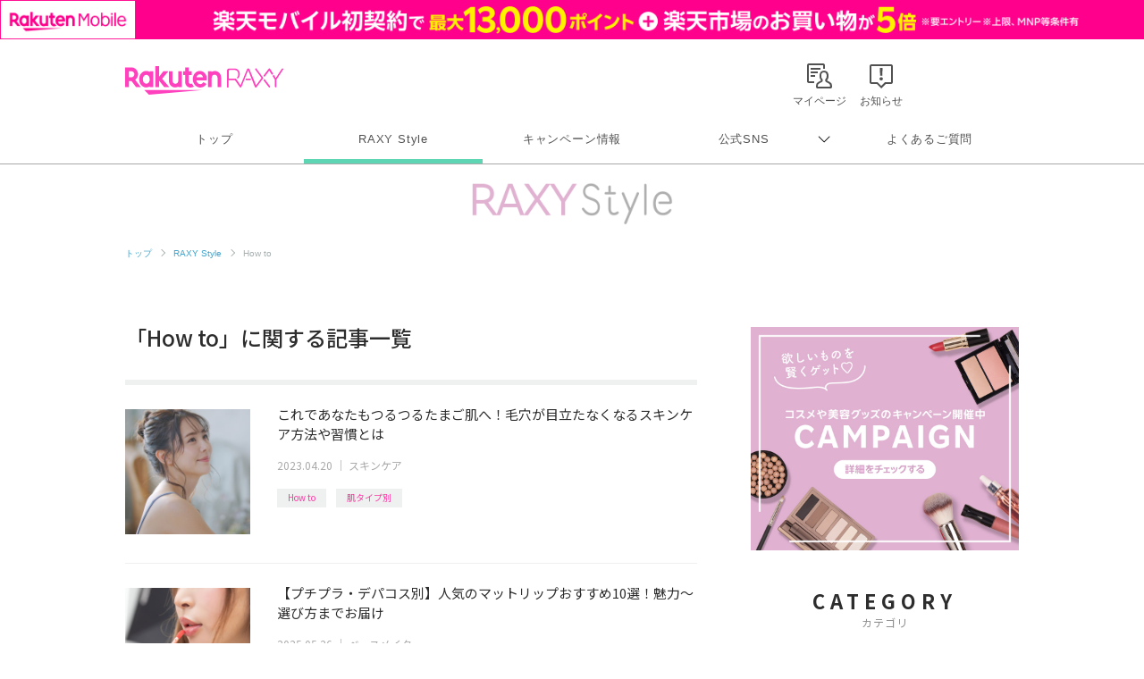

--- FILE ---
content_type: text/html; charset=UTF-8
request_url: https://raxy.rakuten.co.jp/beautytopics/tag/21-22/71.html
body_size: 11218
content:
<!doctype html>
<html lang="ja" xmlns="http://www.w3.org/1999/xhtml">
<head>
<meta charset="UTF-8">
<meta http-equiv="X-UA-Compatible" content="IE=edge">
<meta name="viewport" content="width=device-width,initial-scale=1.0,minimum-scale=1.0,maximum-scale=1,user-scalable=no">
<meta name="format-detection" content="telephone=no,address=no,email=no">
<!-- meta start -->
<title>「How to」に関する記事一覧 71ページ目  | RAXY(ラクシー)</title>
<meta property="og:title" content="「How to」に関する記事一覧 71ページ目  | RAXY(ラクシー)" />
	<meta name="description" content="「How to」に関する記事一覧です。コスメ定期購入サービス楽天RAXY（ラクシー）では流行りのコスメ・美容情報から基本のメイクまでわかりやすく解説。いつもより少し輝けるキレイのヒントをお届けします。 71ページ目 " />
<meta property="og:description" content="「How to」に関する記事一覧です。コスメ定期購入サービス楽天RAXY（ラクシー）では流行りのコスメ・美容情報から基本のメイクまでわかりやすく解説。いつもより少し輝けるキレイのヒントをお届けします。 71ページ目 " />
 
<meta name="keywords" content="楽天,RAXY,ラクシー,コスメ,美容,メイク,How to" />
<script>
  window.googletag = window.googletag || {cmd: []};
  googletag.cmd.push(function() {
     var slot = googletag.defineOutOfPageSlot(
          '/7727/RAXY/SP/Article/Interstitial',          
          googletag.enums.OutOfPageFormat.INTERSTITIAL);
     if (slot) slot.addService(googletag.pubads());
     googletag.enableServices();
     googletag.display(slot);
  });
</script>
<!-- Header Bidding -->
    <script type="text/javascript">
      window.pbjs = window.pbjs || {};
      window.pbjs.que = window.pbjs.que || [];
    </script>
    <script async src="https://flux-cdn.com/client/rakuten/raxy.min.js"></script>
    <script type="text/javascript">
      window.googletag = window.googletag || {};
      window.googletag.cmd = window.googletag.cmd || [];
    </script>
    <script async src="https://securepubads.g.doubleclick.net/tag/js/gpt.js"></script>
    <script type="text/javascript">
      window.fluxtag = {
        failSafeTimeout: 3000,
        isFn: function (object) {
          var _t = 'Function';
          var toString = Object.prototype.toString;
          return toString.call(object) === '[object ' + _t + ']';
        },
        renderAds: function (lines, failSafeTimeout) {
          googletag.cmd.push(function () {
            var failSafeTimeout = failSafeTimeout || window.fluxtag.failSafeTimeout;
            var bidRequestTimeout = (failSafeTimeout - 500) > 0 ? failSafeTimeout - 500 : failSafeTimeout;
            var refreshLines = [];
            var params = (function () {
              // GAMを呼び出したかを確認にするフラグ
              var readyBids = {
                google: false,
                prebid: false,
              };
              var definedSlots = [];
              var adsInfo = {
                gpt: {
                  slots: [],
                  displayDivIds: [],
                },
                pb: {
                  divIds: []
                }
              };
  
              googletag.pubads().getSlots().forEach(function (slot) {
                // 既にdefineSlotされていた場合
                definedSlots[slot.getSlotElementId()] = slot;
              });
  
              lines.forEach(function (line) {
                var divId = line.divId;
  
                adsInfo.pb.divIds.push(divId);
  
                refreshLines.push({
                  code: line.gpt.unitPath,
                  id: divId
                });
  
                if (definedSlots[divId]) {
                  adsInfo.gpt.slots.push(definedSlots[divId]);
                } else {
                  var slot = googletag.defineSlot(line.gpt.unitPath, line.gpt.sizes, divId)
                    .addService(googletag.pubads());
  
                  if (line.gpt.sizeMapping && line.gpt.sizeMapping.length > 0) {
                    var sizeMapping = googletag.sizeMapping();
                    line.gpt.sizeMapping.forEach(function (size) {
                      sizeMapping.addSize(size[0], size[1]);
                    });
                    slot.defineSizeMapping(sizeMapping.build());
                  }
                  if (line.gpt.keyValues && line.gpt.keyValues.length > 0) {
                    line.gpt.keyValues.forEach(function (param) {
                      slot.setTargeting(param.key, param.value);
                    });
                  }
                  adsInfo.gpt.slots.push(slot);
                  adsInfo.gpt.displayDivIds.push(divId);
                }
              });
              // Prebid、APSでオークション後に起動する関数 (GAMコール、広告Display)
              var adServerSend = function () {
                if (!readyBids.prebid) {
                  return;
                }
                if (!readyBids.google) {
                  readyBids.google = true;
                  adsInfo.gpt.displayDivIds.forEach(function (divId) {
                    googletag.display(divId);
                  });
                  if (!!(pbjs.setTargetingForGPTAsync) && fluxtag.isFn(pbjs.setTargetingForGPTAsync)) {
                    pbjs.que.push(function () {
                      pbjs.setTargetingForGPTAsync(adsInfo.pb.divIds);
                    });
                  }
                  googletag.pubads().refresh(adsInfo.gpt.slots);
                }
              };
              // Prebidオークション後に起動する関数
              var pbCallback = function () {
                readyBids.prebid = true;
                adServerSend();
              };
              // もしtimeout以内にPrebidが動作できなかった場合、最終的にGAMをコール
              setTimeout(function () {
                readyBids.prebid = true;
                adServerSend();
              }, failSafeTimeout);
  
              return {
                prebid: {
                  callback: pbCallback,
                }
              };
            })();
  
            if (!!(window.pbFlux) && window.pbFlux.refresh && fluxtag.isFn(window.pbFlux.refresh)) {
              // Prebid呼び出し
              pbjs.que.push(function () {
                window.pbFlux.refresh({
                  lines: refreshLines,
                  callback: params.prebid.callback,
                  timeout: bidRequestTimeout
                });
              });
            } else {
              params.prebid.callback();
            }
          });
        }
      };
    </script>
  
    <script type="text/javascript">
      googletag.cmd.push(function () {
        googletag.pubads().enableSingleRequest();
        googletag.pubads().disableInitialLoad();
        googletag.enableServices();
      });
    </script>
<!-- Header Bidding -->

<!-- Begin Mieruca Embed Code -->
<script type="text/javascript" id="mierucajs">
window.__fid = window.__fid || [];__fid.push([251133708]);
(function() {
function mieruca(){if(typeof window.__fjsld != "undefined") return; window.__fjsld = 1; var fjs = document.createElement('script'); fjs.type = 'text/javascript'; fjs.async = true; fjs.id = "fjssync"; var timestamp = new Date;fjs.src = ('https:' == document.location.protocol ? 'https' : 'http') + '://hm.mieru-ca.com/service/js/mieruca-hm.js?v='+ timestamp.getTime(); var x = document.getElementsByTagName('script')[0]; x.parentNode.insertBefore(fjs, x); };
setTimeout(mieruca, 500); document.readyState != "complete" ? (window.attachEvent ? window.attachEvent("onload", mieruca) : window.addEventListener("load", mieruca, false)) : mieruca();
})();
</script>
<!-- End Mieruca Embed Code -->

<meta property="og:type" content="website" />
<meta property="og:image" content="https://raxy.rakuten.co.jp/assets/image/guide/beautytopics/common/ogp.png" />
<!-- <img src="/assets/image/guide/beautytopics/common/ogp.png" />　-->
<meta property="og:site_name" content="RAXY(ラクシー)" />
<meta name="twitter:card" content="summary_large_image" />
<meta name="twitter:site" content="@RAXYBeautyBox" />
<meta name="twitter:image" content="https://raxy.rakuten.co.jp/assets/image/guide/beautytopics/common/ogp.png" />
<link rel="canonical" href="https://raxy.rakuten.co.jp/beautytopics/tag/21-22/71.html" />
<meta property="og:url" content="https://raxy.rakuten.co.jp/beautytopics/tag/21-22/71.html" />
<!-- meta end -->
<script type="text/javascript" src="//ajax.googleapis.com/ajax/libs/jquery/1.7.2/jquery.min.js"></script>
<script type="application/ld+json"> 
{
	"@context": "http://schema.org",
	"@type": "BreadcrumbList",
	"itemListElement": [
	{"@type": "ListItem",
	"position": 1,
	"item": {
		"@id": "https://raxy.rakuten.co.jp/",
		"name": "トップ"
		}
	},
	{"@type": "ListItem",
	"position": 2,
	"item": {
		"@id": "https://raxy.rakuten.co.jp/beautytopics/",
		"name": "RAXY Style"
		}
	}
	]
}
</script>
<link rel="prev" href="https://raxy.rakuten.co.jp/beautytopics/tag/21-22/70.html" />
<link rel="next" href="https://raxy.rakuten.co.jp/beautytopics/tag/21-22/72.html" />
<link rel="apple-touch-icon" sizes="180x180" href="https://raxy.rakuten.co.jp/parts/image/site-icons/apple-touch-icon.png">
<link rel="icon" sizes="16x16 32x32 64x64" href="https://raxy.rakuten.co.jp/parts/image/site-icons/rakuten-64.png">
<link rel="shortcut icon" href="https://raxy.rakuten.co.jp/parts/image/site-icons/rakuten.ico">
<link rel="manifest" href="https://raxy.rakuten.co.jp/parts/image/site-icons/manifest.json">
<link rel="stylesheet" href="https://raxy.rakuten.co.jp/assets/css/guide/beautytopics/app.css">
<link rel="stylesheet" href="https://raxy.rakuten.co.jp/assets/css/campaign/common/new_temp.css?v=201809200000">

<link rel="stylesheet" href="https://raxy.rakuten.co.jp/assets/css/guide/beautytopics/style.css">
<link href="https://fonts.googleapis.com/css?family=Noto+Sans+JP:300,400,500,700,900&display=swap&subset=japanese" rel="stylesheet">
<link rel="stylesheet" href="/beautytopics/common/css/beautytopics.css">
</head>
<body class="page-order rf-header--current03">
<!-- Header Logout : for Static Page(start) -->
<div id="inc-header-rs"></div>
<!-- Header Logout : for Static Page(end) -->

<hr class="raxy-hrl-grey-bold">
<nav class="raxy-breadcrumb rf-pc-only">
  <ol>
  <li><a href="/">トップ</a></li>

<li><a href="/beautytopics/">RAXY Style</a></li><li>How to</li>  </ol>
</nav>
<div id="beautytopics" class="page-list page-list-tag">
  <div class="beautytopicsContent text__BeautyTopics sp">
    <p class="beautytopics__mainImg__text">Beauty Topics</p>
  </div>

  <div class="beautytopicsContent dFlex">

    <main class="leftColumn">

      <article class="leftColumn__article">
      
		
	
	        <h2 class="section__title">
         「How to」に関する記事一覧        </h2>

        <div id="article_list">
	              <section class="articleThumb clearfix">
        
              <div class="articleThumb__boxLeft">
                <a class="boxLeft__link" href="/beautytopics/articles/2022/article634/?l-id=21-22_thumb_article634">
                  <img onerror="imgError(this);" src="/beautytopics/articles/2022/article634/thumb.jpg" alt="これであなたもつるつるたまご肌へ！毛穴が目立たなくなるスキンケア方法や習慣とは イメージ">
                                  </a>
              </div>
        
              <div class="articleThumb__boxRight">
                <a class="boxLeft__link" href="/beautytopics/articles/2022/article634/?l-id=21-22_txt_article634">
                  <h3 class="articleThumb__boxRight__title js-text-overflow">これであなたもつるつるたまご肌へ！毛穴が目立たなくなるスキンケア方法や習慣とは</h3>
                </a>
                <div class="articleThumb__boxRight__date"><time datetime="2023-04-20" itemprop="modified">2023.04.20</time> ｜ <a href="/beautytopics/skincare/?l-id=article_skincare">スキンケア</a></div>
              </div>
              
              <div class="post__title__tags ver-list">
                            	                  <a class="btn__tag" href="/beautytopics/tag/21-22/?l-id=article_21-22">How to</a>
              	                  <a class="btn__tag" href="/beautytopics/tag/21-76/?l-id=article_21-76">肌タイプ別</a>
              	                            </div>
        
          </section>
	              <section class="articleThumb clearfix">
        
              <div class="articleThumb__boxLeft">
                <a class="boxLeft__link" href="/beautytopics/articles/2022/article637/?l-id=21-22_thumb_article637">
                  <img onerror="imgError(this);" src="/beautytopics/articles/2022/article637/thumb.jpg" alt="【プチプラ・デパコス別】人気のマットリップおすすめ10選！魅力〜選び方までお届け イメージ">
                                  </a>
              </div>
        
              <div class="articleThumb__boxRight">
                <a class="boxLeft__link" href="/beautytopics/articles/2022/article637/?l-id=21-22_txt_article637">
                  <h3 class="articleThumb__boxRight__title js-text-overflow">【プチプラ・デパコス別】人気のマットリップおすすめ10選！魅力〜選び方までお届け</h3>
                </a>
                <div class="articleThumb__boxRight__date"><time datetime="2025-05-26" itemprop="modified">2025.05.26</time> ｜ <a href="/beautytopics/base-makeup/?l-id=article_base-makeup">ベースメイク</a></div>
              </div>
              
              <div class="post__title__tags ver-list">
                            	                  <a class="btn__tag" href="/beautytopics/tag/21-22/?l-id=article_21-22">How to</a>
              	                  <a class="btn__tag" href="/beautytopics/tag/21-25/?l-id=article_21-25">おすすめ</a>
              	                  <a class="btn__tag" href="/beautytopics/tag/21-65/?l-id=article_21-65">プチプラ</a>
              	                  <a class="btn__tag" href="/beautytopics/tag/21-54/?l-id=article_21-54">リップ</a>
              	                  <a class="btn__tag" href="/beautytopics/tag/21-66/?l-id=article_21-66">デパコス</a>
              	                            </div>
        
          </section>
	              <section class="articleThumb clearfix">
        
              <div class="articleThumb__boxLeft">
                <a class="boxLeft__link" href="/beautytopics/articles/2022/article633/?l-id=21-22_thumb_article633">
                  <img onerror="imgError(this);" src="/beautytopics/articles/2022/article633/thumb.jpg" alt="魅力的なぷるぷる唇になりたい！ちゅるんと潤うケア方法とおすすめアイテム イメージ">
                                  </a>
              </div>
        
              <div class="articleThumb__boxRight">
                <a class="boxLeft__link" href="/beautytopics/articles/2022/article633/?l-id=21-22_txt_article633">
                  <h3 class="articleThumb__boxRight__title js-text-overflow">魅力的なぷるぷる唇になりたい！ちゅるんと潤うケア方法とおすすめアイテム</h3>
                </a>
                <div class="articleThumb__boxRight__date"><time datetime="2023-02-09" itemprop="modified">2023.02.09</time> ｜ <a href="/beautytopics/base-makeup/?l-id=article_base-makeup">ベースメイク</a></div>
              </div>
              
              <div class="post__title__tags ver-list">
                            	                  <a class="btn__tag" href="/beautytopics/tag/21-22/?l-id=article_21-22">How to</a>
              	                  <a class="btn__tag" href="/beautytopics/tag/21-54/?l-id=article_21-54">リップ</a>
              	                            </div>
        
          </section>
	              <section class="articleThumb clearfix">
        
              <div class="articleThumb__boxLeft">
                <a class="boxLeft__link" href="/beautytopics/articles/2022/article638/?l-id=21-22_thumb_article638">
                  <img onerror="imgError(this);" src="/beautytopics/articles/2022/article638/thumb.jpg" alt="おすすめの人気単色アイシャドウ10選。種類や選び方、一色使いの魅力を大公開！ イメージ">
                                  </a>
              </div>
        
              <div class="articleThumb__boxRight">
                <a class="boxLeft__link" href="/beautytopics/articles/2022/article638/?l-id=21-22_txt_article638">
                  <h3 class="articleThumb__boxRight__title js-text-overflow">おすすめの人気単色アイシャドウ10選。種類や選び方、一色使いの魅力を大公開！</h3>
                </a>
                <div class="articleThumb__boxRight__date"><time datetime="2025-05-26" itemprop="modified">2025.05.26</time> ｜ <a href="/beautytopics/eye-makeup/?l-id=article_eye-makeup">アイメイク</a></div>
              </div>
              
              <div class="post__title__tags ver-list">
                            	                  <a class="btn__tag" href="/beautytopics/tag/21-22/?l-id=article_21-22">How to</a>
              	                  <a class="btn__tag" href="/beautytopics/tag/21-25/?l-id=article_21-25">おすすめ</a>
              	                  <a class="btn__tag" href="/beautytopics/tag/21-32/?l-id=article_21-32">アイシャドウ</a>
              	                  <a class="btn__tag" href="/beautytopics/tag/21-65/?l-id=article_21-65">プチプラ</a>
              	                  <a class="btn__tag" href="/beautytopics/tag/21-66/?l-id=article_21-66">デパコス</a>
              	                            </div>
        
          </section>
	              <section class="articleThumb clearfix">
        
              <div class="articleThumb__boxLeft">
                <a class="boxLeft__link" href="/beautytopics/articles/2022/article632/?l-id=21-22_thumb_article632">
                  <img onerror="imgError(this);" src="/beautytopics/articles/2022/article632/thumb.jpg" alt="キレイな「うなじ」の形って？自分で処理する方法とおすすめのケアアイテム イメージ">
                                  </a>
              </div>
        
              <div class="articleThumb__boxRight">
                <a class="boxLeft__link" href="/beautytopics/articles/2022/article632/?l-id=21-22_txt_article632">
                  <h3 class="articleThumb__boxRight__title js-text-overflow">キレイな「うなじ」の形って？自分で処理する方法とおすすめのケアアイテム</h3>
                </a>
                <div class="articleThumb__boxRight__date"><time datetime="2023-03-22" itemprop="modified">2023.03.22</time> ｜ <a href="/beautytopics/bodycare/?l-id=article_bodycare">ボディケア</a></div>
              </div>
              
              <div class="post__title__tags ver-list">
                            	                  <a class="btn__tag" href="/beautytopics/tag/21-22/?l-id=article_21-22">How to</a>
              	                            </div>
        
          </section>
	              <section class="articleThumb clearfix">
        
              <div class="articleThumb__boxLeft">
                <a class="boxLeft__link" href="/beautytopics/articles/2022/article631/?l-id=21-22_thumb_article631">
                  <img onerror="imgError(this);" src="/beautytopics/articles/2022/article631/thumb.jpg" alt="【セルフで簡単】アロママッサージの基本のやり方！行う際に気をつけたい注意点とは イメージ">
                                  </a>
              </div>
        
              <div class="articleThumb__boxRight">
                <a class="boxLeft__link" href="/beautytopics/articles/2022/article631/?l-id=21-22_txt_article631">
                  <h3 class="articleThumb__boxRight__title js-text-overflow">【セルフで簡単】アロママッサージの基本のやり方！行う際に気をつけたい注意点とは</h3>
                </a>
                <div class="articleThumb__boxRight__date"><time datetime="2023-03-22" itemprop="modified">2023.03.22</time> ｜ <a href="/beautytopics/bodycare/?l-id=article_bodycare">ボディケア</a></div>
              </div>
              
              <div class="post__title__tags ver-list">
                            	                  <a class="btn__tag" href="/beautytopics/tag/21-22/?l-id=article_21-22">How to</a>
              	                  <a class="btn__tag" href="/beautytopics/tag/21-70/?l-id=article_21-70">マッサージ</a>
              	                            </div>
        
          </section>
	              <section class="articleThumb clearfix">
        
              <div class="articleThumb__boxLeft">
                <a class="boxLeft__link" href="/beautytopics/articles/2022/article624/?l-id=21-22_thumb_article624">
                  <img onerror="imgError(this);" src="/beautytopics/articles/2022/article624/thumb.jpg" alt="爽やかな垢抜け印象に◎顔タイプ《フレッシュ》に似合うパーツ別メイク方法とは？ イメージ">
                                  </a>
              </div>
        
              <div class="articleThumb__boxRight">
                <a class="boxLeft__link" href="/beautytopics/articles/2022/article624/?l-id=21-22_txt_article624">
                  <h3 class="articleThumb__boxRight__title js-text-overflow">爽やかな垢抜け印象に◎顔タイプ《フレッシュ》に似合うパーツ別メイク方法とは？</h3>
                </a>
                <div class="articleThumb__boxRight__date"><time datetime="2023-03-15" itemprop="modified">2023.03.15</time> ｜ <a href="/beautytopics/eye-makeup/?l-id=article_eye-makeup">アイメイク</a></div>
              </div>
              
              <div class="post__title__tags ver-list">
                            	                  <a class="btn__tag" href="/beautytopics/tag/21-22/?l-id=article_21-22">How to</a>
              	                  <a class="btn__tag" href="/beautytopics/tag/21-21/?l-id=article_21-21">パーツ別</a>
              	                  <a class="btn__tag" href="/beautytopics/tag/21-101/?l-id=article_21-101">顔タイプ</a>
              	                            </div>
        
          </section>
	              <section class="articleThumb clearfix">
        
              <div class="articleThumb__boxLeft">
                <a class="boxLeft__link" href="/beautytopics/articles/2022/article623/?l-id=21-22_thumb_article623">
                  <img onerror="imgError(this);" src="/beautytopics/articles/2022/article623/thumb.jpg" alt="【ブルベ夏】に似合う色のチークは？透明感を引き立たせるおすすめ10選と選び方 イメージ">
                                  </a>
              </div>
        
              <div class="articleThumb__boxRight">
                <a class="boxLeft__link" href="/beautytopics/articles/2022/article623/?l-id=21-22_txt_article623">
                  <h3 class="articleThumb__boxRight__title js-text-overflow">【ブルベ夏】に似合う色のチークは？透明感を引き立たせるおすすめ10選と選び方</h3>
                </a>
                <div class="articleThumb__boxRight__date"><time datetime="2025-05-26" itemprop="modified">2025.05.26</time> ｜ <a href="/beautytopics/eye-makeup/?l-id=article_eye-makeup">アイメイク</a></div>
              </div>
              
              <div class="post__title__tags ver-list">
                            	                  <a class="btn__tag" href="/beautytopics/tag/21-22/?l-id=article_21-22">How to</a>
              	                  <a class="btn__tag" href="/beautytopics/tag/21-25/?l-id=article_21-25">おすすめ</a>
              	                  <a class="btn__tag" href="/beautytopics/tag/21-65/?l-id=article_21-65">プチプラ</a>
              	                  <a class="btn__tag" href="/beautytopics/tag/21-66/?l-id=article_21-66">デパコス</a>
              	                  <a class="btn__tag" href="/beautytopics/tag/21-12/?l-id=article_21-12">イエベブルベ</a>
              	                            </div>
        
          </section>
	              <section class="articleThumb clearfix">
        
              <div class="articleThumb__boxLeft">
                <a class="boxLeft__link" href="/beautytopics/articles/2022/article622/?l-id=21-22_thumb_article622">
                  <img onerror="imgError(this);" src="/beautytopics/articles/2022/article622/thumb.jpg" alt="【イエベ秋】に似合う話題の人気リップ10選！選び方のポイントも押さえておこう イメージ">
                                  </a>
              </div>
        
              <div class="articleThumb__boxRight">
                <a class="boxLeft__link" href="/beautytopics/articles/2022/article622/?l-id=21-22_txt_article622">
                  <h3 class="articleThumb__boxRight__title js-text-overflow">【イエベ秋】に似合う話題の人気リップ10選！選び方のポイントも押さえておこう</h3>
                </a>
                <div class="articleThumb__boxRight__date"><time datetime="2025-05-26" itemprop="modified">2025.05.26</time> ｜ <a href="/beautytopics/eye-makeup/?l-id=article_eye-makeup">アイメイク</a></div>
              </div>
              
              <div class="post__title__tags ver-list">
                            	                  <a class="btn__tag" href="/beautytopics/tag/21-22/?l-id=article_21-22">How to</a>
              	                  <a class="btn__tag" href="/beautytopics/tag/21-25/?l-id=article_21-25">おすすめ</a>
              	                  <a class="btn__tag" href="/beautytopics/tag/21-65/?l-id=article_21-65">プチプラ</a>
              	                  <a class="btn__tag" href="/beautytopics/tag/21-66/?l-id=article_21-66">デパコス</a>
              	                  <a class="btn__tag" href="/beautytopics/tag/21-12/?l-id=article_21-12">イエベブルベ</a>
              	                            </div>
        
          </section>
	              <section class="articleThumb clearfix">
        
              <div class="articleThumb__boxLeft">
                <a class="boxLeft__link" href="/beautytopics/articles/2022/article625/?l-id=21-22_thumb_article625">
                  <img onerror="imgError(this);" src="/beautytopics/articles/2022/article625/thumb.jpg" alt="アーモンドアイメイクで美人顔をGET！魅力やまぶたの形別にやり方をマスターしよう イメージ">
                                  </a>
              </div>
        
              <div class="articleThumb__boxRight">
                <a class="boxLeft__link" href="/beautytopics/articles/2022/article625/?l-id=21-22_txt_article625">
                  <h3 class="articleThumb__boxRight__title js-text-overflow">アーモンドアイメイクで美人顔をGET！魅力やまぶたの形別にやり方をマスターしよう</h3>
                </a>
                <div class="articleThumb__boxRight__date"><time datetime="2023-03-15" itemprop="modified">2023.03.15</time> ｜ <a href="/beautytopics/eye-makeup/?l-id=article_eye-makeup">アイメイク</a></div>
              </div>
              
              <div class="post__title__tags ver-list">
                            	                  <a class="btn__tag" href="/beautytopics/tag/21-22/?l-id=article_21-22">How to</a>
              	                            </div>
        
          </section>
	    

      </div>

	          <div id="paginate" class="paginate">
        <a class="paginate_back" href="/beautytopics/tag/21-22/70.html?l-id=pagenation_btn_back#article_list">&emsp;Back</a><a class="paginate_number" href="/beautytopics/tag/21-22/?l-id=pagenation_btn1#article_list">1</a><span class="paginate_dot">…</span><a class="paginate_number" rel="back" href="/beautytopics/tag/21-22/70.html?l-id=pagenation_btn70#article_list">70</a><strong class="paginate_current">71</strong><a class="paginate_number" rel="next" href="/beautytopics/tag/21-22/72.html?l-id=pagenation_btn72#article_list">72</a><span class="paginate_dot">…</span><a class="paginate_number" href="/beautytopics/tag/21-22/115.html?l-id=pagenation_btn115#article_list">115</a><a class="paginate_next" href="/beautytopics/tag/21-22/72.html?l-id=pagenation_btn_next#article_list">Next&emsp;</a>        </div>
	  
	
      </article>
      <!-- leftColumn__article -->

    </main>
    <!-- leftColumn -->

    <aside class="sideColumn">
		      <div class="addBanner pc">
        <a href="https://raxy.rakuten.co.jp/campaign/?l-id=article_side_bnr_cpidx_pc">
          <img src="/beautytopics/common/image/R_Column_Banner_900x750.jpg" alt="欲しいものを賢くゲット&#9825; コスメや美容グッズのキャンペーン開催中 CAMPAIGN 詳細をチェックする">
        </a>
      </div>
      <!--<div class="addBanner pc">
        <a href="https://raxy.rakuten.co.jp/?l-id=article_side_bnr_top_pc">
          <img src="https://raxy.rakuten.co.jp/assets/image/guide/beautytopics/common/RAXYStyle_BOXBanner_640x640.png" alt="お気に入りに出逢えるコスメのサブスク 月額2,480円 Rakuten RAXY">
        </a>
      </div>-->
      <!--<div class="addBanner pc" style="margin-top:20px;">
        <a href="https://raxy.rakuten.co.jp/guide/howto/?l-id=article_side_bnr_howto_pc">
          <img src="/beautytopics/common/image/Movie_Banner_PC_300x150_B.jpg" alt="MOVIES 人気コスメの紹介やメイクテクなどを動画でお届け">
        </a>
      </div>-->
      <!--<div class="addBanner pc" style="margin-top:20px;">
        <a href="https://beauty.rakuten.co.jp/beauty-lab/?scid=wi_bty_dbl_raxy_sideColumn_bnr" target="_blank" data-ratid="article_sideColumn_bnr_beauty-lab_pc" data-ratevent="click" data-ratparam="all">
          <img src="/beautytopics/common/image/bnr_beauty_314x314.png" alt="キレイになりたいあなたへ 美容医療の選択肢を Dr.Beauty's Lab（ドクタービューティーズラボ） by 楽天ビューティ 医師監修の美容医療メディア">
        </a>
      </div>-->      <!-- カテゴリ -->
      <div class="sideColumn__category">
        <h2 class="section__title">
          CATEGORY
          <span>カテゴリ</span>
        </h2>

        <ul class="category__list">
			          <li class="list__link">
	            <a href="/beautytopics/skincare/?l-id=article_side_list_skincare">
	              スキンケア	            </a>
	          </li>
			          <li class="list__link">
	            <a href="/beautytopics/base-makeup/?l-id=article_side_list_base-makeup">
	              ベースメイク	            </a>
	          </li>
			          <li class="list__link">
	            <a href="/beautytopics/eye-makeup/?l-id=article_side_list_eye-makeup">
	              アイメイク	            </a>
	          </li>
			          <li class="list__link">
	            <a href="/beautytopics/bodycare/?l-id=article_side_list_bodycare">
	              ボディケア	            </a>
	          </li>
			          <li class="list__link">
	            <a href="/beautytopics/haircare/?l-id=article_side_list_haircare">
	              ヘアケア	            </a>
	          </li>
			          <li class="list__link">
	            <a href="/beautytopics/nail/?l-id=article_side_list_nail">
	              ネイル	            </a>
	          </li>
			          <li class="list__link">
	            <a href="/beautytopics/column/?l-id=article_side_list_column">
	              コラム	            </a>
	          </li>
			          <li class="list__link">
	            <a href="/beautytopics/other/?l-id=article_side_list_other">
	              その他	            </a>
	          </li>
		        </ul>
      </div><!-- sideColumn__search -->
<div class="sideColumn__search">
<form class="search__form" action="/beautytopics/search_result" method="get">
	<input name="search_paths[]" type="hidden" value="/beautytopics/articles" />
  
<input class="form__input" type="search" name="query" placeholder="SEARCH" value="" >
<input class="form__submit" type="submit" name="submit" value="">
</form>
</div>
<!-- sideColumn__search -->      <!-- ライター -->
      <div class="sideColumn__writers-list">

        <h2 class="section__title">
          WRITERS
          <span>オフィシャルライター</span>
        </h2>


		            <section class="articleThumb writers_articleThumb clearfix">
            <div class="articleThumb__boxLeft">
              <a class="boxLeft__link" href="/beautytopics/writers/raxyedit/?l-id=article_side_thumb_raxyedit">
                <img onerror="imgError(this);" src="/beautytopics/writers/raxyedit.png" alt="RAXY Style 編集部 イメージ">
              </a>
            </div>
  
            <div class="articleThumb__boxRight">
              <a class="boxLeft__link" href="/beautytopics/writers/raxyedit/?l-id=article_side_txt_raxyedit">
                <p class="articleThumb__boxRight__title">RAXY Style 編集部</p>
                <p class="articleThumb__boxRight__text">RAXY Style編集部がセレクトした旬のコスメやメイクのHow to情報をお届けします。いつもより輝けるキレイのヒントをお届けしていきます★</p>
              </a>
            </div>
          </section>
		            <section class="articleThumb writers_articleThumb clearfix">
            <div class="articleThumb__boxLeft">
              <a class="boxLeft__link" href="/beautytopics/writers/shimmy/?l-id=article_side_thumb_shimmy">
                <img onerror="imgError(this);" src="/beautytopics/writers/shimmy.png" alt="shimmy イメージ">
              </a>
            </div>
  
            <div class="articleThumb__boxRight">
              <a class="boxLeft__link" href="/beautytopics/writers/shimmy/?l-id=article_side_txt_shimmy">
                <p class="articleThumb__boxRight__title">shimmy</p>
                <p class="articleThumb__boxRight__text">美容やコスメをこよなく愛する2児の母。好きなことを仕事にしたい！という思いから美容やコスメについて一から勉強し、コスメコンシェルジュの資格を取得。現在はその知識を活かすため美容ライターとして活動中。<br />
最近はブログでアラサーならではの肌悩みや美容についてマイペースに発信中。<br />
</p>
              </a>
            </div>
          </section>
		            <section class="articleThumb writers_articleThumb clearfix">
            <div class="articleThumb__boxLeft">
              <a class="boxLeft__link" href="/beautytopics/writers/miyashitasayaka/?l-id=article_side_thumb_miyashitasayaka">
                <img onerror="imgError(this);" src="/beautytopics/writers/miyashitasayaka.png" alt="みやしたさやか イメージ">
              </a>
            </div>
  
            <div class="articleThumb__boxRight">
              <a class="boxLeft__link" href="/beautytopics/writers/miyashitasayaka/?l-id=article_side_txt_miyashitasayaka">
                <p class="articleThumb__boxRight__title">みやしたさやか</p>
                <p class="articleThumb__boxRight__text">元化粧品販売員、HSP気質のフリーライター。販売員時代に培った知識と自身の実体験を活かし、美容・メンタルヘルス・ライフスタイル分野を中心に執筆活動中。</p>
              </a>
            </div>
          </section>
		  

        <div class="rank__more">
          <a href="/beautytopics/writers/?l-id=article_side_vm_writers_list"><span class="pc-i">&gt; </span>VIEW MORE</a>
        </div>
        

      </div>

		<div class="sideColumn__tag">
         <div class="Category__ttl">#人気のタグ</div>
        	<a class="btn__tag" href="/beautytopics/tag/21-22/?l-id=article_side_tagcloud_21-22">How to</a>
        	<a class="btn__tag" href="/beautytopics/tag/21-25/?l-id=article_side_tagcloud_21-25">おすすめ</a>
        	<a class="btn__tag" href="/beautytopics/tag/21-89/?l-id=article_side_tagcloud_21-89">RAXY Style 公式アンバサダー</a>
        	<a class="btn__tag" href="/beautytopics/tag/21-85/?l-id=article_side_tagcloud_21-85">編集部企画</a>
        	<a class="btn__tag" href="/beautytopics/tag/21-23/?l-id=article_side_tagcloud_21-23">基本編</a>
        	<a class="btn__tag" href="/beautytopics/tag/21-32/?l-id=article_side_tagcloud_21-32">アイシャドウ</a>
        	<a class="btn__tag" href="/beautytopics/tag/21-26/?l-id=article_side_tagcloud_21-26">韓国</a>
        	<a class="btn__tag" href="/beautytopics/tag/21-13/?l-id=article_side_tagcloud_21-13">トレンド</a>
        	<a class="btn__tag" href="/beautytopics/tag/21-54/?l-id=article_side_tagcloud_21-54">リップ</a>
        	<a class="btn__tag" href="/beautytopics/tag/21-11/?l-id=article_side_tagcloud_21-11">徹底レビュー</a>
        	<a class="btn__tag" href="/beautytopics/tag/21-65/?l-id=article_side_tagcloud_21-65">プチプラ</a>
        	<a class="btn__tag" href="/beautytopics/tag/21-96/?l-id=article_side_tagcloud_21-96">ヘアスタイル</a>
        	<a class="btn__tag" href="/beautytopics/tag/21-34/?l-id=article_side_tagcloud_21-34">化粧水</a>
        	<a class="btn__tag" href="/beautytopics/tag/21-66/?l-id=article_side_tagcloud_21-66">デパコス</a>
        	<a class="btn__tag" href="/beautytopics/tag/21-12/?l-id=article_side_tagcloud_21-12">イエベブルベ</a>
        	<a class="btn__tag" href="/beautytopics/tag/21-38/?l-id=article_side_tagcloud_21-38">ファンデ</a>
        	<a class="btn__tag" href="/beautytopics/tag/21-86/?l-id=article_side_tagcloud_21-86">ダイエット</a>
        	<a class="btn__tag" href="/beautytopics/tag/21-21/?l-id=article_side_tagcloud_21-21">パーツ別</a>
        	<a class="btn__tag" href="/beautytopics/tag/21-62/?l-id=article_side_tagcloud_21-62">美容液</a>
        	<a class="btn__tag" href="/beautytopics/tag/21-115/?l-id=article_side_tagcloud_21-115">ネイルデザイン</a>
      </div>
		<div class="sideColumn__newTopics sideColumn__rankig more-action">
         <p class="section__title">RANKING
          <span>記事ランキング</span>
         </p>
         <div class="more-action">
        	<section class="articleThumb">
              <div class="articleThumb__boxLeft">
                  <a class="boxLeft__link" href="/beautytopics/articles/2025/article1495/?l-id=article_side_thumb_article1495">
                  	<img onerror="imgError(this);" src="/beautytopics/articles/2025/article1495/thumb.jpg" alt="【アヌア美容液】全9種を比較！肌質・悩みに合わせた選び方から、期待できる効果・使用感まで徹底レビュー イメージ">
                  	<span class="icon__ranking__num">1</span>
              	</a>
              </div>
              <div class="articleThumb__boxRight">
                    <a class="boxLeft__link" href="/beautytopics/articles/2025/article1495/?l-id=article_side_txt_article01">
                      <p class="articleThumb__boxRight__title">【アヌア美容液】全9種を比較！肌質・悩みに合わせた選び方から、期待できる効果・使用感まで徹底レビュー</p>
                    </a>
              </div>
          </section>
        	<section class="articleThumb">
              <div class="articleThumb__boxLeft">
                  <a class="boxLeft__link" href="/beautytopics/articles/2025/article1496/?l-id=article_side_thumb_article1496">
                  	<img onerror="imgError(this);" src="/beautytopics/articles/2025/article1496/thumb.jpg" alt="【全色一覧つき】リニューアルしたロムアンド「ザ ジューシーラスティングティント」イエベ・ブルベ別にレビュー！ イメージ">
                  	<span class="icon__ranking__num">2</span>
              	</a>
              </div>
              <div class="articleThumb__boxRight">
                    <a class="boxLeft__link" href="/beautytopics/articles/2025/article1496/?l-id=article_side_txt_article01">
                      <p class="articleThumb__boxRight__title">【全色一覧つき】リニューアルしたロムアンド「ザ ジューシーラスティングティント」イエベ・ブルベ別にレビュー！</p>
                    </a>
              </div>
          </section>
        	<section class="articleThumb">
              <div class="articleThumb__boxLeft">
                  <a class="boxLeft__link" href="/beautytopics/articles/2023/article1060/?l-id=article_side_thumb_article1060">
                  	<img onerror="imgError(this);" src="/beautytopics/articles/2023/article1060/thumb.jpg" alt="セルフでできる「眉毛脱色」ガイド！簡単なやり方や便利なアイテム&amp;注意点もチェック イメージ">
                  	<span class="icon__ranking__num">3</span>
              	</a>
              </div>
              <div class="articleThumb__boxRight">
                    <a class="boxLeft__link" href="/beautytopics/articles/2023/article1060/?l-id=article_side_txt_article01">
                      <p class="articleThumb__boxRight__title">セルフでできる「眉毛脱色」ガイド！簡単なやり方や便利なアイテム&amp;注意点もチェック</p>
                    </a>
              </div>
          </section>
        	<section class="articleThumb">
              <div class="articleThumb__boxLeft">
                  <a class="boxLeft__link" href="/beautytopics/articles/2023/article985/?l-id=article_side_thumb_article985">
                  	<img onerror="imgError(this);" src="/beautytopics/articles/2023/article985/thumb.jpg" alt="《ジョンセンムルクッションファンデ》色の選び方は？各種類の違いやカラーを比較！ イメージ">
                  	<span class="icon__ranking__num">4</span>
              	</a>
              </div>
              <div class="articleThumb__boxRight">
                    <a class="boxLeft__link" href="/beautytopics/articles/2023/article985/?l-id=article_side_txt_article01">
                      <p class="articleThumb__boxRight__title">《ジョンセンムルクッションファンデ》色の選び方は？各種類の違いやカラーを比較！</p>
                    </a>
              </div>
          </section>
        	<section class="articleThumb">
              <div class="articleThumb__boxLeft">
                  <a class="boxLeft__link" href="/beautytopics/articles/2022/article769/?l-id=article_side_thumb_article769">
                  	<img onerror="imgError(this);" src="/beautytopics/articles/2022/article769/thumb.jpg" alt="「黄み肌」だけどブルベかも？肌色の特徴や見分け方、本当に似合う色を再確認！ イメージ">
                  	<span class="icon__ranking__num">5</span>
              	</a>
              </div>
              <div class="articleThumb__boxRight">
                    <a class="boxLeft__link" href="/beautytopics/articles/2022/article769/?l-id=article_side_txt_article01">
                      <p class="articleThumb__boxRight__title">「黄み肌」だけどブルベかも？肌色の特徴や見分け方、本当に似合う色を再確認！</p>
                    </a>
              </div>
          </section>
        	<section class="articleThumb">
              <div class="articleThumb__boxLeft">
                  <a class="boxLeft__link" href="/beautytopics/articles/2024/article1328/?l-id=article_side_thumb_article1328">
                  	<img onerror="imgError(this);" src="/beautytopics/articles/2024/article1328/thumb.jpg" alt="【イエベ・ブルベ別】韓国コスメWAKEMAKEのアイシャドウパレットを全色レビュー！最新色もご紹介 イメージ">
                  	<span class="icon__ranking__num">6</span>
              	</a>
              </div>
              <div class="articleThumb__boxRight">
                    <a class="boxLeft__link" href="/beautytopics/articles/2024/article1328/?l-id=article_side_txt_article01">
                      <p class="articleThumb__boxRight__title">【イエベ・ブルベ別】韓国コスメWAKEMAKEのアイシャドウパレットを全色レビュー！最新色もご紹介</p>
                    </a>
              </div>
          </section>
        	<section class="articleThumb">
              <div class="articleThumb__boxLeft">
                  <a class="boxLeft__link" href="/beautytopics/articles/2022/article749/?l-id=article_side_thumb_article749">
                  	<img onerror="imgError(this);" src="/beautytopics/articles/2022/article749/thumb.jpg" alt="初心者でも安心！フォームローラーの簡単な使い方と部分ごとにほぐすコツとは？ イメージ">
                  	<span class="icon__ranking__num">7</span>
              	</a>
              </div>
              <div class="articleThumb__boxRight">
                    <a class="boxLeft__link" href="/beautytopics/articles/2022/article749/?l-id=article_side_txt_article01">
                      <p class="articleThumb__boxRight__title">初心者でも安心！フォームローラーの簡単な使い方と部分ごとにほぐすコツとは？</p>
                    </a>
              </div>
          </section>
        	<section class="articleThumb">
              <div class="articleThumb__boxLeft">
                  <a class="boxLeft__link" href="/beautytopics/articles/2023/article1120/?l-id=article_side_thumb_article1120">
                  	<img onerror="imgError(this);" src="/beautytopics/articles/2023/article1120/thumb.jpg" alt="【イエベ・ブルベ別】キャンメイクのクリームチークをレビュー！カラーや質感をチェック イメージ">
                  	<span class="icon__ranking__num">8</span>
              	</a>
              </div>
              <div class="articleThumb__boxRight">
                    <a class="boxLeft__link" href="/beautytopics/articles/2023/article1120/?l-id=article_side_txt_article01">
                      <p class="articleThumb__boxRight__title">【イエベ・ブルベ別】キャンメイクのクリームチークをレビュー！カラーや質感をチェック</p>
                    </a>
              </div>
          </section>
        	<section class="articleThumb">
              <div class="articleThumb__boxLeft">
                  <a class="boxLeft__link" href="/beautytopics/articles/2025/article1609/?l-id=article_side_thumb_article1609">
                  	<img onerror="imgError(this);" src="/beautytopics/articles/2025/article1609/thumb.jpg" alt="コンビニコスメおすすめ9選！コンビニ別プチプラ・コスパ最強アイテムをスキンケアからメイクまで紹介 イメージ">
                  	<span class="icon__ranking__num">9</span>
              	</a>
              </div>
              <div class="articleThumb__boxRight">
                    <a class="boxLeft__link" href="/beautytopics/articles/2025/article1609/?l-id=article_side_txt_article01">
                      <p class="articleThumb__boxRight__title">コンビニコスメおすすめ9選！コンビニ別プチプラ・コスパ最強アイテムをスキンケアからメイクまで紹介</p>
                    </a>
              </div>
          </section>
        	<section class="articleThumb">
              <div class="articleThumb__boxLeft">
                  <a class="boxLeft__link" href="/beautytopics/articles/2025/article1418/?l-id=article_side_thumb_article1418">
                  	<img onerror="imgError(this);" src="/beautytopics/articles/2025/article1418/thumb.jpg" alt="ロムアンド眉マスカラ「ハンオールブロウカラ」を全色比較！人気色や髪色に合わせた色選びを解説 イメージ">
                  	<span class="icon__ranking__num">10</span>
              	</a>
              </div>
              <div class="articleThumb__boxRight">
                    <a class="boxLeft__link" href="/beautytopics/articles/2025/article1418/?l-id=article_side_txt_article01">
                      <p class="articleThumb__boxRight__title">ロムアンド眉マスカラ「ハンオールブロウカラ」を全色比較！人気色や髪色に合わせた色選びを解説</p>
                    </a>
              </div>
          </section>
        	<section class="articleThumb">
              <div class="articleThumb__boxLeft">
                  <a class="boxLeft__link" href="/beautytopics/articles/2022/article568/?l-id=article_side_thumb_article568">
                  	<img onerror="imgError(this);" src="/beautytopics/articles/2022/article568/thumb.jpg" alt="【ソフトエレガント】向けの似合うメイクとは？パーツ別に垢抜けるやり方を伝授 イメージ">
                  	<span class="icon__ranking__num">11</span>
              	</a>
              </div>
              <div class="articleThumb__boxRight">
                    <a class="boxLeft__link" href="/beautytopics/articles/2022/article568/?l-id=article_side_txt_article01">
                      <p class="articleThumb__boxRight__title">【ソフトエレガント】向けの似合うメイクとは？パーツ別に垢抜けるやり方を伝授</p>
                    </a>
              </div>
          </section>
        	<section class="articleThumb">
              <div class="articleThumb__boxLeft">
                  <a class="boxLeft__link" href="/beautytopics/articles/2025/article1497/?l-id=article_side_thumb_article1497">
                  	<img onerror="imgError(this);" src="/beautytopics/articles/2025/article1497/thumb.jpg" alt="【イエベ・ブルベ】リップモンスター全色スウォッチつきレビュー！2025年の新色も イメージ">
                  	<span class="icon__ranking__num">12</span>
              	</a>
              </div>
              <div class="articleThumb__boxRight">
                    <a class="boxLeft__link" href="/beautytopics/articles/2025/article1497/?l-id=article_side_txt_article01">
                      <p class="articleThumb__boxRight__title">【イエベ・ブルベ】リップモンスター全色スウォッチつきレビュー！2025年の新色も</p>
                    </a>
              </div>
          </section>
        	<section class="articleThumb">
              <div class="articleThumb__boxLeft">
                  <a class="boxLeft__link" href="/beautytopics/articles/2022/article624/?l-id=article_side_thumb_article624">
                  	<img onerror="imgError(this);" src="/beautytopics/articles/2022/article624/thumb.jpg" alt="爽やかな垢抜け印象に◎顔タイプ《フレッシュ》に似合うパーツ別メイク方法とは？ イメージ">
                  	<span class="icon__ranking__num">13</span>
              	</a>
              </div>
              <div class="articleThumb__boxRight">
                    <a class="boxLeft__link" href="/beautytopics/articles/2022/article624/?l-id=article_side_txt_article01">
                      <p class="articleThumb__boxRight__title">爽やかな垢抜け印象に◎顔タイプ《フレッシュ》に似合うパーツ別メイク方法とは？</p>
                    </a>
              </div>
          </section>
        	<section class="articleThumb">
              <div class="articleThumb__boxLeft">
                  <a class="boxLeft__link" href="/beautytopics/articles/2022/article398/?l-id=article_side_thumb_article398">
                  	<img onerror="imgError(this);" src="/beautytopics/articles/2022/article398/thumb.jpg" alt="《イエベ春・秋》の人の特徴とは？似合う色や髪色・メイク方法を覚えよう イメージ">
                  	<span class="icon__ranking__num">14</span>
              	</a>
              </div>
              <div class="articleThumb__boxRight">
                    <a class="boxLeft__link" href="/beautytopics/articles/2022/article398/?l-id=article_side_txt_article01">
                      <p class="articleThumb__boxRight__title">《イエベ春・秋》の人の特徴とは？似合う色や髪色・メイク方法を覚えよう</p>
                    </a>
              </div>
          </section>
        	<section class="articleThumb">
              <div class="articleThumb__boxLeft">
                  <a class="boxLeft__link" href="/beautytopics/articles/2022/article621/?l-id=article_side_thumb_article621">
                  	<img onerror="imgError(this);" src="/beautytopics/articles/2022/article621/thumb.jpg" alt="中性的でナチュラルな印象に！ボーイッシュメイクの簡単なやり方を部分別にレクチャー イメージ">
                  	<span class="icon__ranking__num">15</span>
              	</a>
              </div>
              <div class="articleThumb__boxRight">
                    <a class="boxLeft__link" href="/beautytopics/articles/2022/article621/?l-id=article_side_txt_article01">
                      <p class="articleThumb__boxRight__title">中性的でナチュラルな印象に！ボーイッシュメイクの簡単なやり方を部分別にレクチャー</p>
                    </a>
              </div>
          </section>
        	<section class="articleThumb">
              <div class="articleThumb__boxLeft">
                  <a class="boxLeft__link" href="/beautytopics/articles/2022/article396/?l-id=article_side_thumb_article396">
                  	<img onerror="imgError(this);" src="/beautytopics/articles/2022/article396/thumb.jpg" alt="【骨格ストレートさん】に似合う髪型どれ？特徴や長さ別のスタイルをチェック イメージ">
                  	<span class="icon__ranking__num">16</span>
              	</a>
              </div>
              <div class="articleThumb__boxRight">
                    <a class="boxLeft__link" href="/beautytopics/articles/2022/article396/?l-id=article_side_txt_article01">
                      <p class="articleThumb__boxRight__title">【骨格ストレートさん】に似合う髪型どれ？特徴や長さ別のスタイルをチェック</p>
                    </a>
              </div>
          </section>
        	<section class="articleThumb">
              <div class="articleThumb__boxLeft">
                  <a class="boxLeft__link" href="/beautytopics/articles/2022/article215/?l-id=article_side_thumb_article215">
                  	<img onerror="imgError(this);" src="/beautytopics/articles/2022/article215/thumb.jpg" alt="カラーが持続する「ムラシャン」の効果的な使い方！順番や放置時間、おすすめまで一挙公開 イメージ">
                  	<span class="icon__ranking__num">17</span>
              	</a>
              </div>
              <div class="articleThumb__boxRight">
                    <a class="boxLeft__link" href="/beautytopics/articles/2022/article215/?l-id=article_side_txt_article01">
                      <p class="articleThumb__boxRight__title">カラーが持続する「ムラシャン」の効果的な使い方！順番や放置時間、おすすめまで一挙公開</p>
                    </a>
              </div>
          </section>
        	<section class="articleThumb">
              <div class="articleThumb__boxLeft">
                  <a class="boxLeft__link" href="/beautytopics/articles/2023/article1160/?l-id=article_side_thumb_article1160">
                  	<img onerror="imgError(this);" src="/beautytopics/articles/2023/article1160/thumb.jpg" alt="これだけでOK【最低限メイク】のやり方。必要なもの&amp;自然に見えるコツを伝授！ イメージ">
                  	<span class="icon__ranking__num">18</span>
              	</a>
              </div>
              <div class="articleThumb__boxRight">
                    <a class="boxLeft__link" href="/beautytopics/articles/2023/article1160/?l-id=article_side_txt_article01">
                      <p class="articleThumb__boxRight__title">これだけでOK【最低限メイク】のやり方。必要なもの&amp;自然に見えるコツを伝授！</p>
                    </a>
              </div>
          </section>
        	<section class="articleThumb">
              <div class="articleThumb__boxLeft">
                  <a class="boxLeft__link" href="/beautytopics/articles/2026/article1655/?l-id=article_side_thumb_article1655">
                  	<img onerror="imgError(this);" src="/beautytopics/articles/2026/article1655/thumb.jpg" alt="せいろ蒸しダイエットは簡単で続く！栄養満点なおすすめ食材とレシピ イメージ">
                  	<span class="icon__ranking__num">19</span>
              	</a>
              </div>
              <div class="articleThumb__boxRight">
                    <a class="boxLeft__link" href="/beautytopics/articles/2026/article1655/?l-id=article_side_txt_article01">
                      <p class="articleThumb__boxRight__title">せいろ蒸しダイエットは簡単で続く！栄養満点なおすすめ食材とレシピ</p>
                    </a>
              </div>
          </section>
        	<section class="articleThumb">
              <div class="articleThumb__boxLeft">
                  <a class="boxLeft__link" href="/beautytopics/articles/2026/article1654/?l-id=article_side_thumb_article1654">
                  	<img onerror="imgError(this);" src="/beautytopics/articles/2026/article1654/thumb.jpg" alt="セルフでブリーチに挑戦！なりたい髪色にするための徹底ガイド！手順や注意点～おすすめヘアカラー剤3選も イメージ">
                  	<span class="icon__ranking__num">20</span>
              	</a>
              </div>
              <div class="articleThumb__boxRight">
                    <a class="boxLeft__link" href="/beautytopics/articles/2026/article1654/?l-id=article_side_txt_article01">
                      <p class="articleThumb__boxRight__title">セルフでブリーチに挑戦！なりたい髪色にするための徹底ガイド！手順や注意点～おすすめヘアカラー剤3選も</p>
                    </a>
              </div>
          </section>
         </div>
         <div class="rank__more">
         		<p class="more"><span class="pc-i">&gt; </span>VIEW MORE</p>
         </div>
      </div>
      <div class="addBanner sp" style="margin-bottom:20px;">
        <a href="https://raxy.rakuten.co.jp/campaign/?l-id=article_side_bnr_cpidx_sp">
          <img src="/beautytopics/common/image/R_Column_Banner_900x750.jpg" alt="欲しいものを賢くゲット&#9825; コスメや美容グッズのキャンペーン開催中 CAMPAIGN 詳細をチェックする">
        </a>
      </div> 
     <!--<div class="addBanner sp">
        <a href="https://raxy.rakuten.co.jp/?l-id=article_side_bnr_top_sp">
          <img src="https://raxy.rakuten.co.jp/assets/image/guide/beautytopics/common/RAXYStyle_BOXBanner_640x640.png" alt="お気に入りに出逢えるコスメのサブスク 月額2,480円 Rakuten RAXY">
        </a>
      </div>
      <div class="addBanner sp" style="margin-top:20px;">
        <a href="https://raxy.rakuten.co.jp/guide/howto/?l-id=article_side_bnr_howto_sp">
          <img src="/beautytopics/common/image/Movie_Banner_SP_750x250_B.jpg" alt="MOVIES 人気コスメの紹介やメイクテクなどを動画でお届け">
        </a>
      </div>-->
      <!--<div class="addBanner sp" style="margin-top:20px;">
        <a href="https://beauty.rakuten.co.jp/beauty-lab/?scid=wi_bty_dbl_raxy_sideColumn_bnr" target="_blank" data-ratid="article_sideColumn_bnr_beauty-lab_sp" data-ratevent="click" data-ratparam="all">
          <img src="/beautytopics/common/image/bnr_beauty_314x314.png" alt="キレイになりたいあなたへ美容医療の選択肢を Dr.Beauty's Lab（ドクタービューティーズラボ） by 楽天ビューティ 医師監修の美容医療メディア">
        </a>
      </div>-->    </aside>
    <!-- sideColumn -->

  </div>
  <!-- beautytopicsContent -->

  <div class="sp-toTopButton">
    <a href="#">
      <img src="https://raxy.rakuten.co.jp/assets/image/guide/beautytopics/common/sp-toTop.png" alt="">
    </a>
  </div>

</div>
<!-- #beautytopics -->

<!-- Footer Normal : for Static Page(start) -->
<div id="inc-footer"></div>
<!-- Footer Normal : for Static Page(end) --><!--　overlay_ad　-->
<!--<div class="overlay_ad">
<script async src="https://securepubads.g.doubleclick.net/tag/js/gpt.js"></script>
<div id='div-gpt-ad-1647637664634-0'></div>
<script>
  var rdntag = rdntag || {};
  rdntag.cmd = rdntag.cmd || [];
  rdntag.cmd.push(function () {
    rdntag
      .defineAd("13265", "div-gpt-ad-1647637664634-0");
    rdntag.display("div-gpt-ad-1647637664634-0");
  });
</script>
<script src="https://s-cdn.rmp.rakuten.co.jp/js/aa.js" async></script>
<script>
  document.getElementById('div-gpt-ad-1647637664634-0').addEventListener('slotResponseReceived', function (e) {
    if (e && e.detail && e.detail.adReturned === false) {
      window.googletag = window.googletag || {cmd: []};
      var gptAdSlots = [];
      googletag.cmd.push(function() {

        var mapping1 = googletag.sizeMapping().
          addSize([768, 1], []).
          addSize([0, 0], ['fluid', [320, 50], [320, 100]]).
          build();
          
        gptAdSlots[0] = googletag.defineSlot('/7727/RAXY/SP/Article/Overlay1', ['fluid', [320, 50], [320, 100]], 'div-gpt-ad-1647637664634-0').
          defineSizeMapping(mapping1).
          setCollapseEmptyDiv(true).
          addService(googletag.pubads());
        googletag.enableServices();
        googletag.display('div-gpt-ad-1647637664634-0');
      });
    }
  });
</script>
</div>-->
<!--　overlay_ad　--><!--　Overlay1　-->
<div class="overlay_ad">
<div id='div-gpt-ad-1647637664634-0'></div>
<script>
  var rdntag = rdntag || {};
  rdntag.cmd = rdntag.cmd || [];
  rdntag.cmd.push(function () {
    rdntag
      .defineAd("13265", "div-gpt-ad-1647637664634-0");
    rdntag.display("div-gpt-ad-1647637664634-0");
  });
</script>
<script src="https://s-cdn.rmp.rakuten.co.jp/js/aa.js" async></script>
<script>
  document.getElementById('div-gpt-ad-1647637664634-0').addEventListener('slotResponseReceived', function (e) {
    if (e && e.detail && e.detail.adReturned === false) {
      var lines = [
        {
          divId: 'div-gpt-ad-1647637664634-0',
          gpt: {
            unitPath: '/7727/RAXY/SP/Article/Overlay1',
            sizes: [
              'fluid', [320, 50], [320, 100]
            ],
            sizeMapping: [
              [[768, 1], [],],
              [[0, 0], ['fluid', [320, 50], [320, 100]]]
            ]
          }
        }
      ];
      window.fluxtag.renderAds(lines, window.fluxtag.failSafeTimeout);
    }
  });
</script>
</div>
<!--　overlay_ad　--><div class="rf-pagetop"><a href="#header"></a></div>
<!-- <script src="https://code.jquery.com/jquery-1.12.4.min.js"></script> -->
<!-- <script src="https://code.jquery.com/jquery-1.7.2.min.js"></script> -->
<!-- <script src="https://raxy.rakuten.co.jp/parts/js/raxy-common.js"></script> -->
<script src="https://raxy.rakuten.co.jp/assets/js/common/parts.js"></script>
<script src="https://raxy.rakuten.co.jp/assets/js/guide/beautytopics/cms-script.js"></script>

<!-- RUNA JS -->
<!-- <script src="https://s-cdn.rmp.rakuten.co.jp/js/aa.js" async></script> -->
<!-- RUNA JS -->

<!-- RAT(start) -->
<form class="ratForm" name="ratForm" id="ratForm" style="display:none;">
<input type="hidden" name="rat" id="ratAccountId" value="1036">
<input type="hidden" name="rat" id="ratServiceId" value="1">
<input type="hidden" name="rat" id="ratServiceType" value="raxy">
<input type="hidden" name="rat" id="ratPageLayout" value="resp">
</form>
<script type="text/javascript" src="//r.r10s.jp/com/rat/js/rat-main.js" async defer>
        </script> 
<!-- RAT(end) --> 
<!-- Google Tag Manager --> 
<script>(function (w, d, s, l, i) {
                w[l] = w[l] || [];
                w[l].push({'gtm.start':
                            new Date().getTime(), event: 'gtm.js'});
                var f = d.getElementsByTagName(s)[0],
                        j = d.createElement(s), dl = l != 'dataLayer' ? '&l=' + l : '';
                j.async = true;
                j.src =
                        'https://www.googletagmanager.com/gtm.js?id=' + i + dl;
                f.parentNode.insertBefore(j, f);
            })(window, document, 'script', 'dataLayer', 'GTM-TQZ792V');</script> 
<!-- End Google Tag Manager --> 
<!-- Google Tag Manager (noscript) -->
<noscript>
<iframe src="https://www.googletagmanager.com/ns.html?id=GTM-TQZ792V" height="0" width="0" style="display:none;visibility:hidden"></iframe>
</noscript>
<!-- End Google Tag Manager (noscript) --> 
<span style="display: none;"> 
<!-- YTM (start) --> 
<script type="text/javascript">
                (function () {
                    var tagjs = document.createElement("script");
                    var s = document.getElementsByTagName("script")[0];
                    tagjs.async = true;
                    tagjs.src = "//s.yjtag.jp/tag.js#site=1PB4qFh";
                    s.parentNode.insertBefore(tagjs, s);
                }());
            </script>
<noscript>
<iframe src="//b.yjtag.jp/iframe?c=1PB4qFh" width="1" height="1" frameborder="0" scrolling="no" marginheight="0" marginwidth="0"></iframe>
</noscript>
<!-- YTM (end) -->
</span>
<!-- Please not add any area at below -->

</body>
</html>


--- FILE ---
content_type: text/html; charset=utf-8
request_url: https://www.google.com/recaptcha/api2/aframe
body_size: 174
content:
<!DOCTYPE HTML><html><head><meta http-equiv="content-type" content="text/html; charset=UTF-8"></head><body><script nonce="os81vBaIFptIWBrDjJVKlA">/** Anti-fraud and anti-abuse applications only. See google.com/recaptcha */ try{var clients={'sodar':'https://pagead2.googlesyndication.com/pagead/sodar?'};window.addEventListener("message",function(a){try{if(a.source===window.parent){var b=JSON.parse(a.data);var c=clients[b['id']];if(c){var d=document.createElement('img');d.src=c+b['params']+'&rc='+(localStorage.getItem("rc::a")?sessionStorage.getItem("rc::b"):"");window.document.body.appendChild(d);sessionStorage.setItem("rc::e",parseInt(sessionStorage.getItem("rc::e")||0)+1);localStorage.setItem("rc::h",'1769013236633');}}}catch(b){}});window.parent.postMessage("_grecaptcha_ready", "*");}catch(b){}</script></body></html>

--- FILE ---
content_type: image/svg+xml
request_url: https://raxy.rakuten.co.jp/assets/icons/mypage_icon.svg
body_size: 885
content:
<?xml version="1.0" encoding="utf-8"?>
<!-- Generator: Adobe Illustrator 26.5.0, SVG Export Plug-In . SVG Version: 6.00 Build 0)  -->
<svg version="1.1" id="レイヤー_1" xmlns="http://www.w3.org/2000/svg" xmlns:xlink="http://www.w3.org/1999/xlink" x="0px"
	 y="0px" viewBox="0 0 32 32" style="enable-background:new 0 0 32 32;" xml:space="preserve">
<style type="text/css">
	.st0{fill-rule:evenodd;clip-rule:evenodd;fill:#515151;}
</style>
<g id="Mypage_Outline">
	<path id="Union" class="st0" d="M20,4H4v18h6v2H4c-0.5,0-1-0.2-1.4-0.6C2.2,23,2,22.5,2,22V4c0-0.5,0.2-1,0.6-1.4C3,2.2,3.5,2,4,2
		h16c0.5,0,1,0.2,1.4,0.6C21.8,3,22,3.5,22,4v4h-2V4z M17,7H6v2h11V7z M29,24c-1.3-1.2-2.7-2.1-4.3-2.7c-0.1,0-0.1-0.1-0.2-0.1
		c-0.1-0.1-0.1-0.1-0.1-0.2c0-0.1,0-0.2,0-0.2c0-0.1,0.1-0.1,0.1-0.2c1.2-1.3,1.5-2.2,1.5-5c0-3.5-2-5.5-5-5.5c-3,0-5,2-5,5.5
		c0,2.7,0.3,3.6,1.5,5c0.1,0.1,0.1,0.1,0.1,0.2c0,0.1,0,0.2,0,0.2c0,0.1-0.1,0.1-0.1,0.2c-0.1,0.1-0.1,0.1-0.2,0.1
		c-1.6,0.6-3.1,1.6-4.3,2.7c-0.6,0.6-0.9,2.3-1,3.9c0,0.3,0,0.5,0.1,0.8c0.1,0.3,0.2,0.5,0.4,0.7c0.2,0.2,0.4,0.4,0.7,0.5
		c0.3,0.1,0.5,0.2,0.8,0.2h14c0.3,0,0.5-0.1,0.8-0.2c0.3-0.1,0.5-0.3,0.7-0.5c0.2-0.2,0.3-0.4,0.4-0.7c0.1-0.3,0.1-0.5,0.1-0.8
		C29.9,26.3,29.7,24.6,29,24z M14,28c0-0.9,0.1-1.8,0.4-2.6c1.1-1,2.3-1.7,3.6-2.3c0.4-0.2,0.7-0.4,1-0.7c0.3-0.3,0.4-0.7,0.5-1.1
		c0.1-0.4,0.1-0.8,0-1.2c-0.1-0.4-0.3-0.7-0.6-1c-0.7-0.8-1-1.2-1-3.6c0-1.6,0.5-3.5,3-3.5s3,1.9,3,3.5c0,2.5-0.2,2.8-1,3.6
		c-0.3,0.3-0.5,0.7-0.6,1c-0.1,0.4-0.1,0.8,0,1.2c0.1,0.4,0.3,0.8,0.5,1.1c0.3,0.3,0.6,0.5,1,0.7c1.3,0.5,2.6,1.3,3.6,2.3
		c0.3,0.8,0.4,1.7,0.4,2.6L14,28z M11,15H6v2h5V15z M6,11h8v2H6V11z"/>
</g>
</svg>


--- FILE ---
content_type: image/svg+xml
request_url: https://raxy.rakuten.co.jp/assets/logo/logo_raxy.svg?v=201807020000
body_size: 2338
content:
<svg width="177" height="32" viewBox="0 0 177 32" fill="none" xmlns="http://www.w3.org/2000/svg">
<path d="M5.20811 -2.97008e-07H0.855057C0.38866 -2.97008e-07 2.37222e-06 0.389294 2.37222e-06 0.856447C2.37222e-06 1.3236 0.38866 1.71289 0.855057 1.71289H5.20811C5.6745 1.71289 6.06317 1.3236 6.06317 0.856447C6.06317 0.467153 5.6745 -2.97008e-07 5.20811 -2.97008e-07Z" transform="translate(134.711 13.9368)" fill="#FF41BE"/>
<path d="M1.59105 0.347887C1.28011 -0.041407 0.735992 -0.119266 0.347327 0.192169C-0.0413376 0.503604 -0.119068 1.04862 0.191864 1.43791L5.78863 8.75664C6.09956 9.14594 6.64369 9.2238 7.03235 8.91236C7.42102 8.60093 7.49876 8.05591 7.18783 7.66662L1.59105 0.347887Z" transform="translate(154.963 14.8347)" fill="#FF41BE"/>
<path d="M11.4586 0.131387C11.0699 -0.10219 10.5258 -0.0243309 10.2149 0.364963L3.37435 10.7202L1.66423 7.91727C1.43103 7.52798 0.886897 7.37226 0.420499 7.60584C0.0318347 7.83941 -0.123626 8.38443 0.109572 8.85158L2.44156 12.5888V20.3747C2.44156 20.8418 2.83022 21.2311 3.29661 21.2311C3.84075 21.2311 4.15168 20.8418 4.15168 20.3747V12.5888L11.5363 1.29927C12.0027 0.909975 11.925 0.364963 11.4586 0.131387Z" transform="translate(165.15 2.59375)" fill="#FF41BE"/>
<path d="M10.4526 5.52798L7.26556 0.389294C7.11009 0.155718 6.95462 -3.7126e-08 6.56596 -3.7126e-08C6.17729 -3.7126e-08 5.94409 0.155718 5.78863 0.389294L0.191859 7.70803C-0.119073 8.09732 -0.0413424 8.64233 0.347322 8.95377C0.735987 9.2652 1.28012 9.18734 1.59105 8.79805L6.41049 2.49148L8.89794 6.54014C9.13114 6.92944 9.67528 7.08516 10.1417 6.85158C10.6081 6.54014 10.6858 5.99513 10.4526 5.52798Z" transform="translate(154.886 2.56934)" fill="#FF41BE"/>
<path d="M31.8705 0.186861C31.4818 0.498297 31.4041 1.04331 31.715 1.4326L38.6333 10.6978L32.5701 18.9508L25.1077 0.96545C24.8745 0.342579 24.4081 0.0311435 23.7863 0.0311435C23.2421 0.0311435 22.7757 0.26472 22.4648 0.887591L15.1579 18.9508L10.0275 11.3985H1.94333V3.84623C1.94333 2.60049 1.78786 1.74404 3.65345 1.74404C3.65345 1.74404 5.20811 1.74404 7.15143 1.74404C9.09475 1.74404 9.94981 1.8219 10.9603 2.60049C11.9709 3.37907 12.5927 4.70267 12.5927 6.41557C12.5927 8.98491 11.5822 9.60778 11.349 9.99708C11.1935 10.2307 11.0381 10.8535 11.5822 11.165C12.0486 11.3985 12.7482 11.0092 13.1369 10.3864C13.8365 9.37421 14.3029 8.12846 14.3029 6.41557C14.3029 4.31338 13.6033 2.67834 12.2818 1.58832C10.9603 0.498297 10.2607 0.109002 7.15143 0.109002H2.79838C1.86559 0.109002 1.08826 0.342579 0.621859 0.887591C0.155461 1.4326 4.74444e-06 2.05547 4.74444e-06 3.22336V20.5859C4.74444e-06 21.2088 0.4664 21.5202 0.932797 21.5202C1.3992 21.5202 1.86559 21.2866 1.86559 20.5859V13.2671C2.09879 13.2671 8.62835 13.2671 9.01702 13.2671L14.2251 20.7416C14.5361 21.1309 14.6915 21.4423 15.2357 21.4423C15.6243 21.4423 16.013 21.2087 16.1684 20.6637C16.4016 20.1966 23.5531 2.52263 23.7085 1.74404C23.864 2.44477 31.0932 20.4302 31.1709 20.6637C31.1709 20.6637 31.4818 21.4423 32.1814 21.4423C32.4924 21.4423 32.8033 21.3645 33.3474 20.6637L40.7321 10.7757L33.0365 0.420438C32.8033 -0.0467154 32.2592 -0.124574 31.8705 0.186861Z" transform="translate(113.957 2.53821)" fill="#FF41BE"/>
<path d="M65.0625 0H2.96528e-07L5.20811 5.13868L65.0625 0Z" transform="translate(21.4551 26.8613)" fill="#FF41BE"/>
<path d="M11.8154 0.467153V1.24574C10.5717 0.467153 9.56115 7.4252e-08 8.00649 7.4252e-08C3.42025 7.4252e-08 5.93055e-07 4.12652 5.93055e-07 9.2652C5.93055e-07 14.4039 3.49798 18.5304 8.00649 18.5304C9.48342 18.5304 10.5717 18.0633 11.8154 17.2847V18.0633H15.7798V0.467153H11.8154ZM8.00649 14.326C5.75224 14.326 4.11984 12.146 4.11984 9.34306C4.11984 6.54014 5.75224 4.3601 8.00649 4.3601C10.2607 4.3601 11.8154 6.54014 11.8154 9.34306C11.8931 12.146 10.2607 14.326 8.00649 14.326Z" transform="translate(15.7021 5.37231)" fill="#FF41BE"/>
<path d="M10.5717 0V10.3552C10.5717 12.3017 9.25022 13.9367 7.3069 13.9367C5.36357 13.9367 4.04211 12.3017 4.04211 10.3552V0H0V10.3552C0 14.6375 2.87612 18.0633 7.15143 18.0633C9.09475 18.0633 10.5717 16.9732 10.5717 16.9732V17.5961H14.6138V0H10.5717Z" transform="translate(48.9717 5.83948)" fill="#FF41BE"/>
<path d="M4.04211 18.0633V7.70803C4.04211 5.76156 5.36357 4.12652 7.3069 4.12652C9.25022 4.12652 10.5717 5.76156 10.5717 7.70803V18.0633H14.6138V7.70803C14.6138 3.42579 11.7377 0 7.46236 0C5.51904 0 4.04211 1.09002 4.04211 1.09002V0.389294H1.18611e-06V18.0633H4.04211Z" transform="translate(92.8125 5.45007)" fill="#FF41BE"/>
<path d="M4.19758 22.1119V15.2603H7.15143L12.2818 22.1119H17.4899L11.2713 13.8589C13.2146 12.4574 14.4583 10.1995 14.4583 7.63017C14.4583 3.42579 11.0381 -3.7126e-08 6.8405 -3.7126e-08H0V22.0341H4.19758V22.1119ZM4.19758 4.28224H6.91823C8.78382 4.28224 10.3385 5.83941 10.3385 7.70803C10.3385 9.57664 8.78382 11.1338 6.91823 11.1338H4.19758V4.28224Z" transform="translate(0 1.40149)" fill="#FF41BE"/>
<path d="M9.32795 17.9854C8.93928 18.219 8.55062 18.4525 8.00649 18.4525C7.38463 18.4525 6.1409 17.9854 6.1409 16.2725V8.72019H9.56115V4.43795H6.1409V-3.7126e-08H2.09879V4.43795H-2.37222e-06V8.64233H2.09879V16.2725C2.09879 20.2433 5.05264 22.5791 8.08422 22.5791C9.17248 22.5791 10.7271 22.1898 11.9709 21.489L9.32795 17.9854Z" transform="translate(65.0625 1.40149)" fill="#FF41BE"/>
<path d="M7.61783 14.1703L14.5361 5.83941H8.93929L4.11984 11.9903V0H0V23.5134H4.11984V16.2725L10.0275 23.5134H15.6243L7.61783 14.1703Z" transform="translate(33.814)" fill="#FF41BE"/>
<path d="M7.92876 0C3.26478 0 1.18611e-06 4.04866 1.18611e-06 9.2652C1.18611e-06 14.7153 4.19758 18.5304 8.31742 18.5304C10.4162 18.5304 13.1369 17.8297 15.3911 14.5596L11.8931 12.5353C9.17248 16.5839 4.58624 14.5596 4.04211 10.5109H15.5466C16.5571 4.12652 12.4373 0 7.92876 0ZM11.4267 6.92944H4.19758C5.05264 2.80292 10.6494 2.56934 11.4267 6.92944Z" transform="translate(75.7114 5.45007)" fill="#FF41BE"/>
</svg>


--- FILE ---
content_type: application/javascript; charset=utf-8
request_url: https://fundingchoicesmessages.google.com/f/AGSKWxVQgC8UaRzzCHives2Mr_qDBmliWHW7g-SC-LMcffonvS9ONQsuo3fmhs9_8Dbj26hn6q51ldxfBbQzOoSQOmY5iLvwxKrl_TC3FgHRuH_w1LQ3Ak5D7CHO1b9t5Q1m-fqVbPjSqmnTO3H65MZ8P5HmJibdMDXkVaYXG1-uYw-RjfEaUSHH4Y4AhOtv/_/rcom-ads..com/ad./visitoursponsors./contaxe_/adhood.
body_size: -1292
content:
window['b75a578e-dabb-4df8-876d-32b11341f714'] = true;